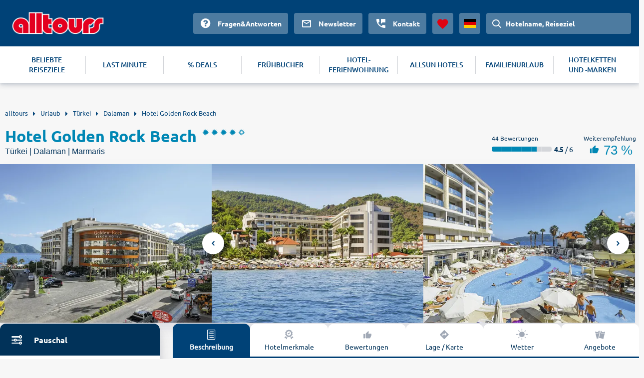

--- FILE ---
content_type: text/html; charset=UTF-8
request_url: https://www.alltours.de/temp/static/cinfo.php?map=DLM181&pagetype=hotel
body_size: 136
content:

	<div class="section_left_location  noborder">
		<h4>Ort</h4><p class="description">Türkei, Dalaman, Marmaris</p>
		<h4>Lage</h4><p class="description">In der Bucht von Marmaris, durch die Promenade vom Strand (Sand, mit Kies durchsetzt) getrennt. Bis Marmaris ca. 3 km. </p>
	</div><div class="clear"></div>

--- FILE ---
content_type: text/javascript
request_url: https://www.alltours.de/temp/static/js/hibe.js
body_size: 303
content:
var aCookieData = getCookie('uprefill1');
if(typeof aCookieData != 'undefined' && aCookieData != '') {
  aCookieData = aCookieData.replace(/%25/g, "%");
  aCookieData = decodeURIComponent(aCookieData);
  aCookieData = JSON.parse(aCookieData);

  //get the booking type
  let params = new URLSearchParams(initialString);
  let bookingType = params.get("bookingType");

  if(typeof aCookieData.departureDate != 'undefined' && typeof aCookieData.returnDate != 'undefined' && !!bookingType)
    window.__CONFIG__.initialQueryString = '?dd=' + aCookieData.departureDate + '&rd=' + aCookieData.returnDate + '&bookingType=' + bookingType;
}

if(typeof window.__CONFIG__.initialQueryString == 'undefined')
  window.__CONFIG__.initialQueryString = initialString;

function getCookie(name) {
  const value = `; ${document.cookie}`;
  const parts = value.split(`; ${name}=`);
  if (parts.length === 2) return parts.pop().split(';').shift();
}
